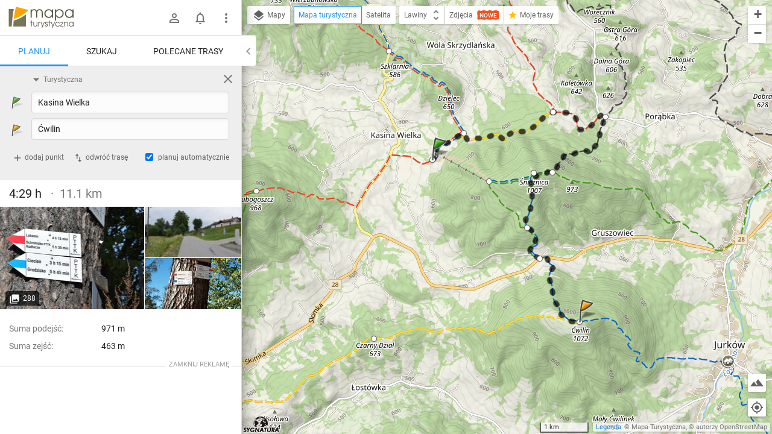

--- FILE ---
content_type: application/javascript; charset=utf-8
request_url: https://fundingchoicesmessages.google.com/f/AGSKWxXOaBVdEapU76TrY1fl_auxy1RISnrl3ydNqsfo_XycAQ3ozBQWcTb1-VQOMyfyrCGgCis1uznxwm6VYrBsIsheyxB56T9p04a01Uh-ePdPGM4V8ya9E0Eqrv8VsKLePjAvR2L4_TQUV7iZUOqZFgeZUpRcwIL2esa4nFgPVn4Mh7cORxeZ2nROjj_R/_/bbad5./sponsorad./adengine./adleader./AdsPublisher.
body_size: -1291
content:
window['9346c17f-81af-4b84-9a70-e52ebd05c590'] = true;

--- FILE ---
content_type: image/svg+xml
request_url: https://mapa-turystyczna.pl/images/ios-app.v1.svg
body_size: 9464
content:
<?xml version="1.0" encoding="utf-8"?>
<!-- Generator: Adobe Illustrator 16.0.0, SVG Export Plug-In . SVG Version: 6.00 Build 0)  -->
<!DOCTYPE svg PUBLIC "-//W3C//DTD SVG 1.1//EN" "http://www.w3.org/Graphics/SVG/1.1/DTD/svg11.dtd">
<svg version="1.1" id="PL_Download_on_the_App_Store"
	 xmlns="http://www.w3.org/2000/svg" xmlns:xlink="http://www.w3.org/1999/xlink" x="0px" y="0px" width="135px" height="40px"
	 viewBox="0 0 135 40" enable-background="new 0 0 135 40" xml:space="preserve">
<g>
	<path fill="#A6A6A6" d="M130.197,40H4.729C2.122,40,0,37.872,0,35.267V4.726C0,2.12,2.122,0,4.729,0h125.468
		C132.803,0,135,2.12,135,4.726v30.541C135,37.872,132.803,40,130.197,40L130.197,40z"/>
	<path d="M134.032,35.268c0,2.116-1.714,3.83-3.834,3.83H4.729c-2.119,0-3.839-1.714-3.839-3.83V4.725
		c0-2.115,1.72-3.835,3.839-3.835h125.468c2.121,0,3.834,1.72,3.834,3.835L134.032,35.268L134.032,35.268z"/>
	<g>
		<g>
			<path fill="#FFFFFF" d="M30.128,19.795c-0.029-3.223,2.639-4.791,2.761-4.864c-1.511-2.203-3.853-2.504-4.676-2.528
				c-1.967-0.207-3.875,1.177-4.877,1.177c-1.022,0-2.565-1.157-4.228-1.123c-2.14,0.033-4.142,1.272-5.24,3.196
				c-2.266,3.923-0.576,9.688,1.595,12.858c1.086,1.553,2.355,3.287,4.016,3.226c1.625-0.067,2.232-1.036,4.193-1.036
				c1.943,0,2.513,1.036,4.207,0.997c1.744-0.028,2.842-1.56,3.89-3.127c1.255-1.78,1.759-3.533,1.779-3.623
				C33.508,24.935,30.162,23.658,30.128,19.795z"/>
			<path fill="#FFFFFF" d="M26.928,10.317c0.874-1.093,1.472-2.58,1.306-4.089c-1.265,0.056-2.847,0.875-3.758,1.944
				c-0.806,0.942-1.526,2.486-1.34,3.938C24.557,12.216,26.016,11.394,26.928,10.317z"/>
		</g>
	</g>
	<g>
		<path fill="#FFFFFF" d="M53.646,31.516h-2.271l-1.244-3.91h-4.324l-1.185,3.91h-2.211l4.284-13.308h2.646L53.646,31.516z
			 M49.756,25.967l-1.125-3.475c-0.119-0.355-0.342-1.191-0.671-2.508h-0.04c-0.131,0.566-0.342,1.402-0.632,2.508l-1.105,3.475
			H49.756z"/>
		<path fill="#FFFFFF" d="M64.663,26.599c0,1.632-0.441,2.923-1.323,3.87c-0.79,0.842-1.771,1.264-2.942,1.264
			c-1.264,0-2.172-0.455-2.725-1.363h-0.04v5.055h-2.132V25.078c0-1.026-0.027-2.079-0.079-3.158h1.875l0.119,1.52h0.04
			c0.711-1.145,1.79-1.717,3.238-1.717c1.132,0,2.077,0.447,2.833,1.342C64.284,23.96,64.663,25.138,64.663,26.599z M62.491,26.678
			c0-0.935-0.21-1.705-0.632-2.311c-0.461-0.631-1.08-0.947-1.856-0.947c-0.526,0-1.004,0.175-1.431,0.523
			c-0.428,0.349-0.708,0.807-0.839,1.372c-0.066,0.264-0.099,0.48-0.099,0.651v1.6c0,0.697,0.214,1.287,0.642,1.768
			s0.984,0.721,1.668,0.721c0.803,0,1.428-0.311,1.875-0.928C62.267,28.508,62.491,27.691,62.491,26.678z"/>
		<path fill="#FFFFFF" d="M75.7,26.599c0,1.632-0.441,2.923-1.324,3.87c-0.789,0.842-1.77,1.264-2.941,1.264
			c-1.264,0-2.172-0.455-2.725-1.363h-0.039v5.055h-2.132V25.078c0-1.026-0.027-2.079-0.079-3.158h1.875l0.119,1.52h0.04
			c0.711-1.145,1.789-1.717,3.238-1.717c1.131,0,2.076,0.447,2.834,1.342C75.321,23.96,75.7,25.138,75.7,26.599z M73.528,26.678
			c0-0.935-0.211-1.705-0.633-2.311c-0.461-0.631-1.078-0.947-1.855-0.947c-0.527,0-1.004,0.175-1.432,0.523
			s-0.707,0.807-0.839,1.372c-0.065,0.264-0.099,0.48-0.099,0.651v1.6c0,0.697,0.214,1.287,0.641,1.768
			c0.428,0.48,0.984,0.721,1.67,0.721c0.803,0,1.428-0.311,1.875-0.928C73.304,28.508,73.528,27.691,73.528,26.678z"/>
		<path fill="#FFFFFF" d="M88.04,27.783c0,1.133-0.394,2.053-1.182,2.764c-0.867,0.777-2.075,1.166-3.625,1.166
			c-1.432,0-2.581-0.277-3.449-0.83l0.494-1.777c0.935,0.566,1.962,0.85,3.081,0.85c0.804,0,1.429-0.182,1.877-0.543
			c0.447-0.363,0.671-0.848,0.671-1.455c0-0.539-0.185-0.994-0.553-1.363s-0.98-0.713-1.836-1.029
			c-2.33-0.869-3.495-2.143-3.495-3.816c0-1.094,0.408-1.991,1.225-2.69c0.815-0.699,1.901-1.048,3.258-1.048
			c1.211,0,2.218,0.211,3.021,0.632l-0.533,1.738c-0.75-0.408-1.599-0.612-2.547-0.612c-0.75,0-1.336,0.185-1.757,0.553
			c-0.355,0.329-0.533,0.73-0.533,1.204c0,0.526,0.204,0.961,0.612,1.304c0.355,0.315,1,0.658,1.935,1.026
			c1.146,0.461,1.987,1.001,2.527,1.618C87.771,26.092,88.04,26.862,88.04,27.783z"/>
		<path fill="#FFFFFF" d="M95.088,23.519h-2.35v4.659c0,1.186,0.415,1.777,1.244,1.777c0.382,0,0.697-0.033,0.948-0.098l0.059,1.619
			c-0.421,0.156-0.974,0.236-1.658,0.236c-0.843,0-1.501-0.258-1.975-0.77c-0.474-0.514-0.711-1.377-0.711-2.588v-4.837h-1.401
			V21.92h1.401v-1.758l2.093-0.632v2.39h2.35V23.519z"/>
		<path fill="#FFFFFF" d="M105.691,26.639c0,1.475-0.422,2.686-1.264,3.633c-0.882,0.975-2.054,1.461-3.515,1.461
			c-1.409,0-2.53-0.467-3.366-1.402c-0.836-0.934-1.254-2.113-1.254-3.533c0-1.488,0.431-2.705,1.293-3.653s2.024-1.421,3.485-1.421
			c1.408,0,2.54,0.467,3.396,1.401C105.283,24.032,105.691,25.203,105.691,26.639z M103.479,26.707c0-0.885-0.19-1.643-0.572-2.277
			c-0.447-0.766-1.086-1.148-1.915-1.148c-0.856,0-1.508,0.383-1.955,1.148c-0.382,0.635-0.572,1.406-0.572,2.317
			c0,0.885,0.19,1.644,0.572,2.276c0.461,0.766,1.105,1.148,1.936,1.148c0.815,0,1.454-0.389,1.915-1.168
			C103.282,28.357,103.479,27.592,103.479,26.707z"/>
		<path fill="#FFFFFF" d="M112.621,23.795c-0.211-0.039-0.435-0.059-0.671-0.059c-0.751,0-1.33,0.283-1.738,0.849
			c-0.355,0.501-0.533,1.132-0.533,1.896v5.035h-2.132l0.02-6.575c0-1.106-0.026-2.112-0.079-3.021h1.856l0.079,1.836h0.059
			c0.224-0.632,0.579-1.139,1.066-1.521c0.474-0.343,0.987-0.513,1.54-0.513c0.197,0,0.375,0.013,0.533,0.039V23.795z"/>
		<path fill="#FFFFFF" d="M122.157,26.264c0,0.381-0.026,0.703-0.079,0.967h-6.396c0.025,0.947,0.335,1.672,0.928,2.172
			c0.539,0.447,1.237,0.672,2.093,0.672c0.947,0,1.81-0.152,2.587-0.455l0.335,1.48c-0.908,0.396-1.981,0.594-3.218,0.594
			c-1.488,0-2.656-0.438-3.505-1.314c-0.849-0.875-1.273-2.049-1.273-3.523c0-1.447,0.395-2.652,1.185-3.613
			c0.829-1.027,1.948-1.54,3.356-1.54c1.382,0,2.429,0.513,3.14,1.54C121.874,24.059,122.157,25.065,122.157,26.264z
			 M120.124,25.711c0.013-0.633-0.126-1.179-0.415-1.64c-0.368-0.593-0.935-0.888-1.698-0.888c-0.697,0-1.264,0.289-1.697,0.868
			c-0.355,0.461-0.566,1.014-0.632,1.659H120.124z"/>
	</g>
	<g>
		<g>
			<path fill="#FFFFFF" d="M47.867,8.808c0,0.602-0.178,1.083-0.533,1.445c-0.459,0.472-1.129,0.708-2.008,0.708
				c-0.259,0-0.46-0.016-0.602-0.048v2.532h-1.048V6.994c0.499-0.09,1.069-0.136,1.711-0.136c0.83,0,1.455,0.178,1.877,0.534
				C47.666,7.741,47.867,8.213,47.867,8.808z M46.819,8.856c0-0.382-0.122-0.674-0.366-0.878c-0.245-0.204-0.586-0.306-1.023-0.306
				c-0.29,0-0.525,0.02-0.705,0.058v2.348c0.147,0.039,0.351,0.058,0.608,0.058c0.463,0,0.827-0.113,1.091-0.339
				C46.688,9.571,46.819,9.257,46.819,8.856z"/>
			<path fill="#FFFFFF" d="M53.727,11.048c0,0.725-0.207,1.319-0.621,1.785c-0.434,0.479-1.009,0.718-1.727,0.718
				c-0.692,0-1.243-0.229-1.654-0.689c-0.41-0.459-0.615-1.038-0.615-1.736c0-0.73,0.211-1.329,0.635-1.794s0.994-0.698,1.712-0.698
				c0.692,0,1.248,0.229,1.669,0.688C53.525,9.768,53.727,10.344,53.727,11.048z M52.64,11.083c0-0.435-0.094-0.808-0.281-1.119
				c-0.22-0.376-0.533-0.564-0.94-0.564c-0.421,0-0.741,0.188-0.961,0.564c-0.188,0.311-0.281,0.69-0.281,1.138
				c0,0.435,0.094,0.808,0.281,1.119c0.227,0.376,0.543,0.564,0.951,0.564c0.4,0,0.714-0.191,0.94-0.574
				C52.543,11.893,52.64,11.517,52.64,11.083z"/>
			<path fill="#FFFFFF" d="M59.769,11.02c0,0.795-0.22,1.429-0.659,1.901c-0.388,0.42-0.863,0.631-1.426,0.631
				c-0.673,0-1.168-0.278-1.484-0.834h-0.02l-0.058,0.728h-0.893c0.025-0.381,0.038-0.805,0.038-1.271V6.567h1.048v2.852h0.02
				c0.311-0.524,0.812-0.786,1.504-0.786c0.568,0,1.032,0.218,1.392,0.655C59.589,9.725,59.769,10.302,59.769,11.02z M58.702,11.058
				c0-0.459-0.104-0.834-0.311-1.125c-0.227-0.317-0.534-0.476-0.922-0.476c-0.259,0-0.491,0.084-0.698,0.252
				s-0.346,0.391-0.417,0.669c-0.026,0.11-0.039,0.22-0.039,0.33v0.824c0,0.324,0.108,0.602,0.325,0.834s0.486,0.349,0.81,0.349
				c0.395,0,0.702-0.148,0.922-0.446C58.592,11.973,58.702,11.569,58.702,11.058z"/>
			<path fill="#FFFFFF" d="M62.485,7.324c0,0.188-0.062,0.339-0.184,0.456c-0.123,0.117-0.281,0.175-0.476,0.175
				c-0.175,0-0.322-0.06-0.441-0.179c-0.12-0.12-0.18-0.27-0.18-0.451s0.062-0.33,0.185-0.446s0.274-0.175,0.456-0.175
				c0.181,0,0.333,0.059,0.456,0.175C62.424,6.994,62.485,7.143,62.485,7.324z M62.369,13.444h-1.048V8.73h1.048V13.444z"/>
			<path fill="#FFFFFF" d="M68.111,10.864c0,0.188-0.014,0.346-0.039,0.475H64.93c0.013,0.466,0.164,0.821,0.455,1.067
				c0.266,0.22,0.608,0.33,1.028,0.33c0.466,0,0.89-0.074,1.271-0.223l0.164,0.728c-0.446,0.194-0.973,0.291-1.581,0.291
				c-0.73,0-1.305-0.215-1.722-0.645s-0.625-1.007-0.625-1.731c0-0.711,0.193-1.303,0.582-1.775
				c0.407-0.504,0.956-0.756,1.648-0.756c0.679,0,1.193,0.252,1.542,0.756C67.972,9.781,68.111,10.276,68.111,10.864z
				 M67.111,10.593c0.007-0.311-0.062-0.579-0.203-0.805c-0.182-0.291-0.459-0.437-0.834-0.437c-0.343,0-0.621,0.142-0.835,0.427
				c-0.174,0.227-0.277,0.498-0.31,0.815H67.111z"/>
			<path fill="#FFFFFF" d="M72.126,9.652c-0.104-0.02-0.213-0.029-0.33-0.029c-0.368,0-0.652,0.139-0.854,0.417
				c-0.174,0.246-0.262,0.556-0.262,0.931v2.474h-1.048l0.01-3.23c0-0.543-0.013-1.038-0.038-1.484h0.911l0.039,0.902h0.029
				c0.109-0.311,0.284-0.56,0.523-0.747c0.233-0.168,0.485-0.252,0.757-0.252c0.097,0,0.185,0.006,0.262,0.019V9.652z"/>
			<path fill="#FFFFFF" d="M76.83,13.444h-3.841v-0.611l1.882-2.473c0.116-0.155,0.329-0.411,0.64-0.767V9.574h-2.338V8.73h3.608
				v0.65l-1.843,2.435c-0.207,0.265-0.42,0.521-0.64,0.766v0.02h2.531V13.444z"/>
			<path fill="#FFFFFF" d="M87.365,8.73l-1.475,4.714h-0.96l-0.611-2.047c-0.155-0.511-0.281-1.019-0.379-1.523h-0.019
				c-0.091,0.518-0.217,1.025-0.379,1.523l-0.649,2.047h-0.971L80.536,8.73h1.077l0.533,2.241c0.129,0.53,0.235,1.035,0.32,1.513
				h0.019c0.078-0.394,0.207-0.896,0.389-1.503l0.669-2.25h0.854l0.641,2.202c0.155,0.537,0.281,1.054,0.378,1.552h0.029
				c0.071-0.485,0.178-1.002,0.32-1.552l0.572-2.202H87.365z"/>
		</g>
	</g>
</g>
</svg>
